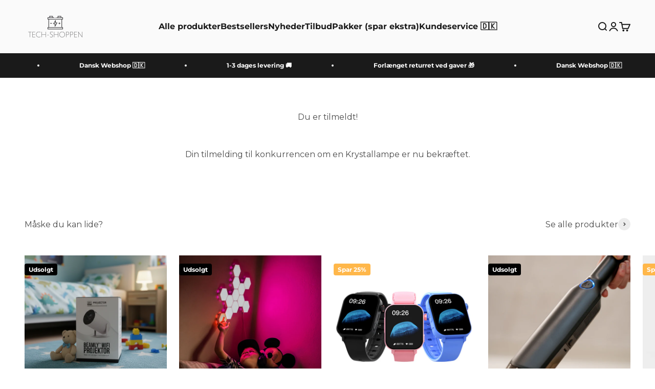

--- FILE ---
content_type: text/css
request_url: https://tech-shoppen.dk/cdn/shop/t/49/assets/lumen-custom.css?v=141386893494570078441743157060
body_size: -243
content:
.product-info__block-item .product-info__title{margin-top:-16px;margin-bottom:-16px}.produkt-badge{position:absolute;z-index:1;background-color:#3e5476;color:#fff;padding:5px 10px;font-weight:700;text-transform:uppercase;border-radius:90px;top:0;margin-top:10px;margin-left:10px}.anmeldelser-container{position:relative;display:flex;flex-direction:column;gap:10px}.anmeldelser-arrows-wrapper{display:flex;justify-content:flex-end;gap:.5rem}.anmeldelser-wrapper{display:flex;gap:10px;overflow-x:auto;scroll-snap-type:x mandatory;scroll-padding:10px;-webkit-overflow-scrolling:touch;scrollbar-width:none;scroll-behavior:smooth;width:100%;padding-top:.5rem}.anmeldelser-blok{flex:0 0 90%;scroll-snap-align:center;background-color:#f1f1f1;padding:10px}.anmeldelser-top{display:flex;gap:10px;align-items:center;margin-bottom:15px}.anmeldelser-top img{width:100px}.anmeldelser-bund{display:flex;flex-direction:column;gap:15px}.cm-arrow{border:none;font-size:14px;cursor:pointer;padding:6px 10px;color:#555;border-radius:50%;transition:background .3s ease,color .3s ease}.cm-arrow:hover{background:#e0e0e0;color:#000}.anmeldelser-wrapper::-webkit-scrollbar{display:none}.kollektion-badge{position:absolute;bottom:0;margin-bottom:10px;z-index:999;background-color:#3e5476;color:#fff;padding:5px 10px;font-weight:700;left:10px;font-size:9px;border-radius:.25rem}.tphero{display:flex;gap:5px;align-items:center;justify-content:center}
/*# sourceMappingURL=/cdn/shop/t/49/assets/lumen-custom.css.map?v=141386893494570078441743157060 */
